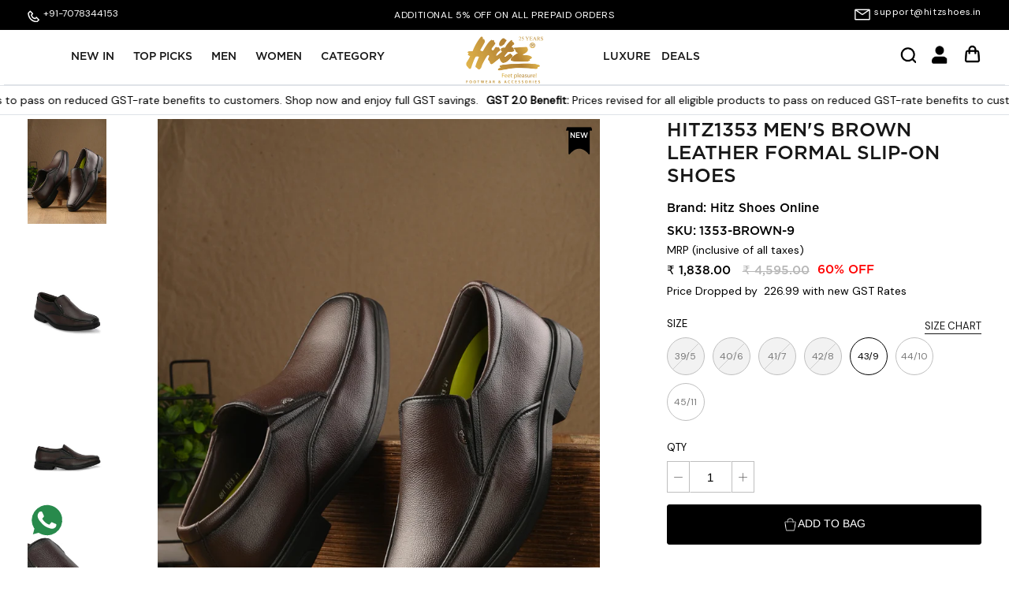

--- FILE ---
content_type: text/css
request_url: https://hitz.co.in/cdn/shop/t/16/assets/customized-styles.css?v=16217219470838934101768488423
body_size: -22
content:
.hometitle{margin-bottom:10px}#section-id-template--14187746558041__1634716664209a5d09,.collection-slider-row.use-alt-bg{padding-top:5px}.section-id-template--14187746558041__16347266152b08968c .hometitle{margin-bottom:35px}.section-id-template--14187746558041__16347969243bc0c63a .hometitle{display:none}#shopify-section-template--14187746558041__163472407986f3a540 .hometitle{padding-top:15px!important;padding-bottom:15px!important}.theme-product-reviews,.fera-productReviews-heading-header{display:none}.fera-productReviews-body,.fera-productReviews-heading-col2{display:none!important}#shopify-block-631f70af-4bc9-48c3-a3b8-1ae745d75d8f{margin-top:-50px!important}.fera-productReviews.fera-container--thin{margin-bottom:-35px!important}.fera-productReviews .fera-productReviews-heading{border-bottom:none!important}.collection-list-primary{margin-left:32px}.fera-widget-462430,.spr-header-title,.spr-summary-caption{display:none}.spr-container{border:none!important}.chat-content{bottom:85px!important}.copyright{margin-left:0}.section-footer__row__col img{margin-right:50px}#shopify-section-template--14187746558041__163472407986f3a540 .collection-list-primary{margin-left:10px}.template-search .collection-listing .product-list{margin-top:15px!important}.section-search-template .container p.align-center.cc-animate-init.-in.cc-animate-complete{margin-top:15px}#CollectionFilterForm .filter-group__item{padding-left:22px;font-size:13px;line-height:1.4em;padding-bottom:1px}@media (min-width: 480px){.cc-popup .cc-popup-content{height:400px}}@media only screen and (max-width: 480px){div#appikon-notification-bar{padding:12px 50px 12px 40px!important}div#appikon-close-notification{margin-right:-1em!important}}@media screen and (max-width: 768px){#shopify-section-main-contact .grid{display:block!important}#shopify-section-main-contact .medium-up--two-thirds{width:100%!important}#shopify-section-main-contact .medium-up--one-third{width:100%!important;padding-left:13px}#shopify-section-template--14187746558041__1634796483575ed77a .hometitle{margin-bottom:45px!important}#shopify-section-template--14187746558041__1634716664209a5d09 .hometitle{margin-bottom:30px!important}#shopify-section-template--14187746558041__1634716664209a5d09 .logo-list-container{padding-bottom:25px!important}.spr-summary{text-align:right!important}.section-footer__row__col img{margin-right:85px!important}.copyright{margin-left:75px!important}}
/*# sourceMappingURL=/cdn/shop/t/16/assets/customized-styles.css.map?v=16217219470838934101768488423 */


--- FILE ---
content_type: text/css
request_url: https://hitz.co.in/cdn/shop/t/16/assets/ajax.css?v=107642704142445660711768488423
body_size: -149
content:
.iscartpopup .ajaxcart-popup{transform:translate(0);display:block}.ajaxcart.row{display:flex;align-items:center;justify-content:flex-start}.cartview a{display:block}.ajaxcart-popup{display:none;position:fixed;text-align:0;right:0;background:#fffbfb;z-index:100001;width:100%;max-width:400px;height:100%;max-width:360px;padding:8px 9px;transition:.2s;transform:translate(100%)}.close-cart{float:right;margin:0 8px;width:100%;max-width:19px;cursor:pointer}.drawer__header{float:left;width:100%;padding:0 15px}.ajaxcart-popup h3{font-size:1.57143em;float:left;margin:0 9px}#CartContainer{float:left;width:100%;margin-top:3em}.ajaxcart__product-name{font-size:1.14286em;font-weight:700;letter-spacing:0;line-height:1.3125}.ajaxcart-right{padding:0 15px}.ajax-rtinnerleft{float:left}.ajaxcart__qty{float:left;width:100%;max-width:82px;background:#fff}.ajaxcart__qty-adjust{float:left;background:transparent;border:0;font-size:12px;padding:0 3px;line-height:24px;color:#000}.ajaxcart__qty .ajaxcart__qty-num{width:35px;float:left;padding:5px 0;text-align:center;border:0;font-size:1.14286em}.cartview a{color:#fff}.cartview{background:#000;text-align:center;padding:1.71429em .71429em;font-size:.9em;letter-spacing:1px;text-transform:uppercase;float:left;margin-top:1em;width:100%}.ajaxcart__inner{float:left;width:100%;overflow-y:scroll;max-height:340px}.ajaxcart__footer.row{position:fixed;width:100%;bottom:0;overflow:hidden;left:0;padding:0}.ajaxsubtext{float:left;padding:0 9px}.ajaxsubtotal{float:right;padding:0 9px;font-size:1em}.ajaxcart__product{float:left;padding:1.71429em 0;border-bottom:1px solid #e6e6e6}.ajaxremove{float:right}
/*# sourceMappingURL=/cdn/shop/t/16/assets/ajax.css.map?v=107642704142445660711768488423 */
